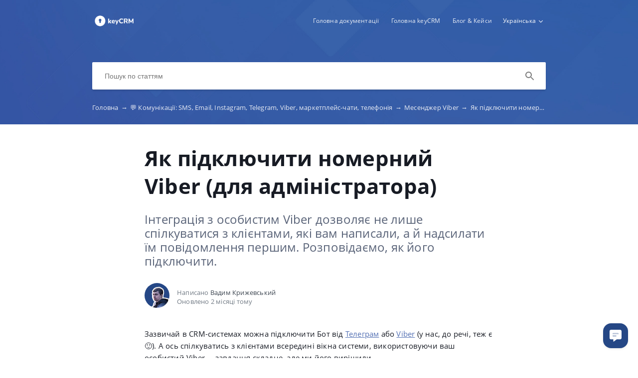

--- FILE ---
content_type: text/html; charset=UTF-8
request_url: https://help.keycrm.app/uk/communication-channels/connecting-a-viber-number
body_size: 12009
content:
<!DOCTYPE html>
<html lang="uk" prefix="og: http://ogp.me/ns#">
<head>
    <meta charset="UTF-8">
    <title>Як підключити номерний Viber (для адміністратора)</title>
    <meta name="viewport" content="width=device-width, initial-scale=1.0">
            <meta name="description" content="Інтеграція з особистим Viber дозволяє не лише спілкуватися з клієнтами, які вам написали, а й надсилати їм повідомлення першим. Розповідаємо, як його підключити."/>
                    <meta property="og:title" content="Як підключити номерний Viber (для адміністратора)">
        <meta name="twitter:title" content="Як підключити номерний Viber (для адміністратора)">
                <meta property="og:description" content="Інтеграція з особистим Viber дозволяє не лише спілкуватися з клієнтами, які вам написали, а й надсилати їм повідомлення першим. Розповідаємо, як його підключити.">
        <meta name="twitter:description" content="Інтеграція з особистим Viber дозволяє не лише спілкуватися з клієнтами, які вам написали, а й надсилати їм повідомлення першим. Розповідаємо, як його підключити.">
        <meta name="twitter:card" content="Інтеграція з особистим Viber дозволяє не лише спілкуватися з клієнтами, які вам написали, а й надсилати їм повідомлення першим. Розповідаємо, як його підключити.">
                            <link href="https://ucarecdn.com/90520d51-29d4-4472-a2fc-e3ebf1ae6b71/" rel="image_src">
        <meta name="twitter:image" content="https://ucarecdn.com/90520d51-29d4-4472-a2fc-e3ebf1ae6b71/">
        <meta property="og:image" content="https://ucarecdn.com/90520d51-29d4-4472-a2fc-e3ebf1ae6b71/">
    
        <meta name="referrer" content="strict-origin-when-cross-origin" />
    <meta name="theme-color" content="##5471b4">
    <meta name="msapplication-TileColor" content="##5471b4">
    <meta property="og:locale" content="uk">
    <meta property="og:type" content="website">
    <meta property="og:url" content="https://help.keycrm.app/uk/communication-channels/connecting-a-viber-number">
    <link href="https://help.keycrm.app/uk/communication-channels/connecting-a-viber-number" rel="canonical">
    <link href="https://ucr.helpcrunch.com" rel="dns-prefetch">
    <link href="https://embed.helpcrunch.com" rel="dns-prefetch">
    <link href="https://ucarecdn.com" rel="dns-prefetch">
    <link href="https://helpcrunch.com" rel="dns-prefetch">
            <link rel="alternate" hreflang="x-default" href="https://help.keycrm.app/uk/communication-channels/connecting-a-viber-number" />
        <link rel="alternate" hreflang="uk" href="https://help.keycrm.app/uk/communication-channels/connecting-a-viber-number" />
                    <link rel="alternate" hreflang="ru" href="https://help.keycrm.app/ru/communications-sms-telegram-viber-instagram-email/kak-podkliuchit-lichnyi-viber-dlia-administratora" />
                                <link rel="apple-touch-icon" href="https://ucarecdn.com/bf58a83b-15ac-4504-ba4c-477f77f074ce/">
        <link rel="icon" type="image/png" href="https://ucarecdn.com/bf58a83b-15ac-4504-ba4c-477f77f074ce/-/scale_crop/48x48/-/format/png/" />
        <link rel="apple-touch-icon-precomposed" href="https://ucarecdn.com/bf58a83b-15ac-4504-ba4c-477f77f074ce/" />
        <meta name="msapplication-TileImage" content="https://ucarecdn.com/bf58a83b-15ac-4504-ba4c-477f77f074ce/" />

                    <link href="https://ucarecdn.com/bf58a83b-15ac-4504-ba4c-477f77f074ce/-/scale_crop/57x57/" rel="apple-touch-icon" sizes="57x57">
                    <link href="https://ucarecdn.com/bf58a83b-15ac-4504-ba4c-477f77f074ce/-/scale_crop/60x60/" rel="apple-touch-icon" sizes="60x60">
                    <link href="https://ucarecdn.com/bf58a83b-15ac-4504-ba4c-477f77f074ce/-/scale_crop/72x72/" rel="apple-touch-icon" sizes="72x72">
                    <link href="https://ucarecdn.com/bf58a83b-15ac-4504-ba4c-477f77f074ce/-/scale_crop/76x76/" rel="apple-touch-icon" sizes="76x76">
                    <link href="https://ucarecdn.com/bf58a83b-15ac-4504-ba4c-477f77f074ce/-/scale_crop/114x114/" rel="apple-touch-icon" sizes="114x114">
                    <link href="https://ucarecdn.com/bf58a83b-15ac-4504-ba4c-477f77f074ce/-/scale_crop/120x120/" rel="apple-touch-icon" sizes="120x120">
                    <link href="https://ucarecdn.com/bf58a83b-15ac-4504-ba4c-477f77f074ce/-/scale_crop/144x144/" rel="apple-touch-icon" sizes="144x144">
                    <link href="https://ucarecdn.com/bf58a83b-15ac-4504-ba4c-477f77f074ce/-/scale_crop/152x152/" rel="apple-touch-icon" sizes="152x152">
                    <link href="https://ucarecdn.com/bf58a83b-15ac-4504-ba4c-477f77f074ce/-/scale_crop/180x180/" rel="apple-touch-icon" sizes="180x180">
        
                    <link href="https://ucarecdn.com/bf58a83b-15ac-4504-ba4c-477f77f074ce/-/scale_crop/16x16/-/format/png/" type="image/png" rel="icon" sizes="16x16">
                    <link href="https://ucarecdn.com/bf58a83b-15ac-4504-ba4c-477f77f074ce/-/scale_crop/32x32/-/format/png/" type="image/png" rel="icon" sizes="32x32">
                    <link href="https://ucarecdn.com/bf58a83b-15ac-4504-ba4c-477f77f074ce/-/scale_crop/96x96/-/format/png/" type="image/png" rel="icon" sizes="96x96">
                    <link href="https://ucarecdn.com/bf58a83b-15ac-4504-ba4c-477f77f074ce/-/scale_crop/192x192/-/format/png/" type="image/png" rel="icon" sizes="192x192">
                <link href="/uk/manifest.json" rel="manifest">

    
        <link rel="stylesheet" type="text/css" href="/assets/css/main.min.css">

    <!--suppress CssReplaceWithShorthandSafely -->
    <style>
        :root {
            --theme-color: #5471b4;
        }

        header,
        .theme-bg-color,
        .theme-bg-color-hover:hover,
        .authentication .authentication-block--title::before,
        .categories .category-item::before,
        .author-block .empty-avatar {
            background-color: #5471b4;
        }

        .theme-border {
            border-color: #5471b4;
        }

        .theme-border-hover:hover {
            border-color: #5471b4;
        }

        .theme-color,
        .categories .category-item h4,
        .categories .category-item h4 a,
        main.article #article-content a,
        main.article #article-content ol li::before,
        .page-header.error-404 a,
        .up-block .up-icon,
        .search-item .title a {
            color: #5471b4;
        }

        main.article #article-content ul li::before {
            border-top-color: #5471b4;
        }

        .search-form-block .search-form .search-button .loading-animation-elements circle {
            stroke: #5471b4;
        }

        main.article #article-content blockquote {
            border-color: #5471b4;
        }

        .authentication .authentication-block .authentication-form .authentication-form-wrapper .authentication-form-bottom .authentication-form-button button {
            border-color: #5471b4;
            color: #5471b4;
        }

                    header {
                background: url('https://ucarecdn.com/583cf4a2-b05c-464f-b825-392f9560d900/');
                background-size: cover;
                background-repeat: no-repeat;
                background-position: center;
            }
        
        .menu-wrapper.visible {
            background-color: #5471b4;
        }

    </style>

            <style>
            .helpcrunch-branding { display: none !important; }

main.article #article-content h2,
main.article #article-content h3 { color: #5471b4; }
main.article #article-content,
main.article #article-content p,
main.article #article-content ul li,
main.article #article-content ol li,
main.article #article-content .infobox { font-size: 15px; line-height: 24px; }
main.article #article-content p img:only-child { box-shadow: 0 0 20px rgba(0,0,0,0.2); margin: 20px 0 20px; }
main.article #article-content .infobox { padding-top: 18px; padding-bottom: 18px; line-height: 22px; }
main.article #article-content ul li:before {
  width: 8px;
  height: 8px;
  border: none;
  margin: 1px 0 0 10px;
  border-radius: 4px;
  background: #5471b4;
}
main.article #article-content ul li {
  font-size: 15px;
  line-height: 24px;
  padding-left: 30px;
}
main.article #article-content ol { }
main.article #article-content ol li {}
main.article #article-content ol li:before {
	line-height: 25px;
    content: counter(my-counter);
    color: #fff;
    background: #5184d8;
    width: 25px;
    height: 25px;
    text-align: center;
    border-radius: 50%;
}        </style>
                <script>
            

<!-- KeyCRM chat widget BEGIN -->
 (function(w,d,t,u,c){
  var s=d.createElement(t),j=d.getElementsByTagName(t)[0];s.src=u;s["async"]=true;s.defer=true;s.onload=function(){KeyCRM.render(c);};j.parentNode.insertBefore(s,j)
 })(window, document, 'script','https://chat.key.live/bundles/widget.min.js',{token:'8715c7fb-9677-454c-9100-1f32275bcb9d'});
<!-- KeyCRM chat widget END -->

<!-- Google Tag Manager -->
(function(w,d,s,l,i){w[l]=w[l]||[];w[l].push({'gtm.start':
new Date().getTime(),event:'gtm.js'});var f=d.getElementsByTagName(s)[0],
j=d.createElement(s),dl=l!='dataLayer'?'&l='+l:'';j.async=true;j.src=
'https://www.googletagmanager.com/gtm.js?id='+i+dl;f.parentNode.insertBefore(j,f);
})(window,document,'script','dataLayer','GTM-MJ5NGTP');
<!-- End Google Tag Manager -->

// const scriptElementWidget = document.createElement('script');
// scriptElementWidget.src = 'https://static.wdgtsrc.com/assets/loader.js';
// scriptElementWidget.setAttribute('data-chats-widget-id', 'fabc8d73-a946-414c-ad47-9e1354ea7f84');
// document.body.append(scriptElementWidget);        </script>
        </head>
<body>
    

<header
            class="inside-page-header"
    >
    <div class="container">
        <nav>
            <div class="nav-wrapper">
                <div class="nav-brand">
                    <a href="https://help.keycrm.app/uk"
                        title="Як підключити номерний Viber (для адміністратора)"
                    >
                                                    <img src="https://ucarecdn.com/90520d51-29d4-4472-a2fc-e3ebf1ae6b71/" alt="Як підключити номерний Viber (для адміністратора)">
                                            </a>
                </div>
                <div class="nav-hamburger
                    nav-hamburger__visible"
                >
                    <span></span>
                </div>
            </div>

            <div class="menu-wrapper
                "
            >
                <div class="nav-items">
                    <div class="nav-items__wrapper">
                        
    <a class="btn btn-primary" href="https://help.keycrm.app" >Головна документації</a>    <a class="btn btn-primary" href="https://ua.keycrm.app" target="_blank">Головна keyCRM</a>    <a class="btn btn-primary" href="https://blog.keycrm.app/uk/" target="_blank">Блог & Кейси</a>
                    </div>
                </div>

                                    <div class="language-dropdown">
                        <div class="language-dropdown__selected">
                            <span>Українська</span>
                            <div class="language-dropdown__arrow"></div>
                            <!-- TODO translate -->
                            <div class="language-dropdown__select-language">
                                Оберіть мову                            </div>
                        </div>

                        <div class="language-dropdown__drop">
                            <div class="language-dropdown__drop-items">
                                                                    <a href="https://help.keycrm.app/en/communication-channels/connecting-a-viber-number"
                                        class="language-dropdown__item"
                                    >
                                        <div class="language-dropdown__title">English</div>
                                    </a>
                                                                    <a href="https://help.keycrm.app/ru/communications-sms-telegram-viber-instagram-email/kak-podkliuchit-lichnyi-viber-dlia-administratora"
                                        class="language-dropdown__item"
                                    >
                                        <div class="language-dropdown__title">Русский</div>
                                    </a>
                                                                    <a href="https://help.keycrm.app/uk/communication-channels/connecting-a-viber-number"
                                        class="language-dropdown__item selected"
                                    >
                                        <div class="language-dropdown__title">Українська</div>
                                    </a>
                                                            </div>
                        </div>
                    </div>
                            </div>
        </nav>

        
                    
<div class="search-form-block">
    <form method="get"
        action="/uk/search"
        autocomplete="off"
        class="search"
    >
        <div class="search-form">
            <div class="search-wrapper">
                <div class="arrow-back"></div>

                <input type="text"
                    class="search-input"
                    name="query"
                    value=""
                    placeholder="Пошук по статтям"
                    autocomplete="off"
                >
                <input type="submit" style="display:none">

                <div class="search-button search"
                    data-type="search"
                >
                    <div class="loading-animation-elements">
                        <svg class="loader-circle"
                            viewBox="0 0 28 28"
                            xmlns="http://www.w3.org/2000/svg"
                        >
                            <circle cx="14" cy="14" r="12" fill="none" stroke-width="3"></circle>
                        </svg>
                    </div>
                </div>

                <div class="search-autocomplete"></div>
            </div>
        </div>
    </form>
</div>
        
                    <div class="breadcrumbs ellipsis">
                        <a href="https://help.keycrm.app/uk">
                Головна <span class="separator">→</span>
            </a>
                                <a href="https://help.keycrm.app/uk/communication-channels">
                💬 Комунікації: SMS, Email, Instagram, Telegram, Viber, маркетплейс-чати, телефонія <span class="separator">→</span>
            </a>
                                <a href="https://help.keycrm.app/uk/communication-channels#miesiendzhier-viber">
                Месенджер Viber <span class="separator">→</span>
            </a>
                                <span class="last-breadcrumb">Як підключити номерний Viber (для адміністратора)</span>
            </div>
            </div>
</header>




<main class="article">
    <section>
        
        <script>
          window.hcEmptyArticleTranslate = Boolean('');
          window.hcIsArticleStatusDraft = Boolean('');
        </script>

        <section class="page-header article-header">
    <div class="container">
        <h1>Як підключити номерний Viber (для адміністратора)</h1>
        <span class="page-header-description">
            Інтеграція з особистим Viber дозволяє не лише спілкуватися з клієнтами, які вам написали, а й надсилати їм повідомлення першим. Розповідаємо, як його підключити.        </span>
    </div>
</section>

        <div class="container">
            
<div class="author-block">
            <div class="image-wrapper">
                            <img class="author-image"
                  src="https://ucarecdn.com/a0c1044c-ad46-4b02-83aa-15de09fe3e77/-/scale_crop/100x100/"
                  alt=""
                >
                    </div>

        <div class="text-wrapper">
            <div class="writer ellipsis">
                Написано                 <span class="author-name">Вадим  Крижевський</span>
             </div>
            <div class="article-update ellipsis"
                title="2 місяці тому"
            >
                Оновлено                2 місяці тому            </div>
        </div>
    </div>
        </div>

        <div class="container">
            <div id="article-content">
                <p>Зазвичай в CRM-системах можна підключити Бот від <a href="https://help.keycrm.app/uk/communication-channels/connecting-a-telegram-bot" target="_blank" rel="noopener">Телеграм</a> або <a href="https://help.keycrm.app/uk/communication-channels/connecting-a-viber-bot" target="_blank" rel="noopener">Viber</a> (у нас, до речі, теж є 🙂). А ось спілкуватись з клієнтами всередині вікна системи, використовуючи ваш особистий Viber, &ndash; завдання складне, але ми його вирішили.</p>
<p>Після підключення всі нові повідомлення почнуть з'являтися в&nbsp;<a href="https://help.keycrm.app/uk/communications-sms-telegram-viber-instagram-email/kak-rabotaiut-chaty-v-key-crm">чатах</a>, включаючи: стікери, реакції, файли, цитати, інформацію про дзвінки, переслані контакти. Можна відправляти файли розміром до 20 Мб.</p>
<div class="infobox warning"><strong>Важливо!</strong> Viber сильно стежить за активністю своїх користувачів, оскільки особистий номер <strong>не призначений</strong> для комерційного використання &mdash; якщо не дотримуватися деяких правил ваш обліковий запис можуть <strong><a href="https://help.keycrm.app/uk/communication-channels/iak-uniknuti-blokuvannia-kanalu" target="_blank" rel="noopener">заблокувати</a> </strong>незалежно від того, чи використовуєте ви його через інтеграцію, чи ні.<br><br>Тому KeyCRM <strong>не несе</strong> відповідальності за можливе блокування номера.</div>
<p></p>
<p><strong>Розглянемо основні правила, яким ми рекомендуємо дотримуватись:</strong></p>
<ol>
<li>Чим <strong>старший </strong>ваш обліковий запис &mdash; тим <strong>менший </strong>шанс отримати бан. Тому якщо ви хочете <strong>створити </strong>новий Viber і підключити його до KeyCRM, ми радимо почекати кілька днів, користуватись через додаток та тільки після цього підключати;</li>
<li>Після активації номера в KeyCRM <strong>не можна видаляти програму Viber</strong> з мобільного пристрою, з якого було здійснено активацію (<em>при цьому можна просто вимкнути телефон або залишити його без зв'язку</em>);</li>
<li>Не можна використовувати функцію <strong>&laquo;Змінити номер&raquo; </strong>у мобільному додатку;</li>
<li>Не надсилати різним клієнтам <strong>ідентичні </strong>повідомлення, оскільки це сприйматиметься як <strong>спам</strong>;</li>
<li>Ініціювати не більше <strong>20 чатів </strong>на день із <strong>новими користувачами</strong>.</li>
<li><strong>Не активуйте</strong> новий номер Viber на пристрої, який раніше вже отримував блокування. Це&nbsp;<span>може призвести до блокування нового номеру.</span></li>
</ol>
<p>Головна рекомендація &mdash; якщо використовувати інтеграцію з особистим Viber максимально <strong>&laquo;природним&raquo;</strong> чином, то про блокування можна не переживати!</p>
<p></p>
<h2>Крок 1. Підключення Вайбер в KeyCRM</h2>
<p>Перейдіть в <strong>&laquo;</strong><strong>Налаштування&raquo;<span>&nbsp;</span></strong><span>&rarr;&nbsp;</span><strong>&laquo;</strong><strong>Комунікації&raquo;<span>&nbsp;</span></strong><span>&rarr; вкладка</span><strong><span>&nbsp;</span>&laquo;Чати / SMS / Email&raquo;</strong>&nbsp;та натисніть кнопку <strong>&laquo;Додати новий канал&raquo;</strong>.</p>
<p><span>У вікні, що відкрилось, на вкладці</span><span>&nbsp;</span><strong>&laquo;Загальні&raquo;</strong><span>&nbsp;</span><span>заповніть поля:</span></p>
<ol>
<li><strong>Назва</strong><span>&nbsp;</span>&mdash; вкажіть довільну<span>&nbsp;</span>назву каналу;</li>
<li><strong>Тип каналу</strong><span>&nbsp;</span>&mdash; виберіть<span> </span><strong>&laquo;</strong><strong>Viber Номерний&raquo;</strong><span></span>;</li>
<li><strong>Телефон</strong> &mdash; введіть номер телефону, який ви бажаєте підключити та натисніть на кнопку <strong>&laquo;Авторизуватися&raquo;</strong>. З'явиться&nbsp;<span>qr-код, який потрібно <strong>відсканувати протягом 3-х хвилин</strong> телефоном з цим вайбер номером:</span></li>
</ol>
<p><img src="https://ucarecdn.com/80425a92-5359-454f-89d4-181d99c648e6/image.png" style="display: block; margin-left: auto; margin-right: auto; max-width: 100%;"></p>
<p></p>
<h2>Крок 2. Надання доступів користувачам</h2>
<p>Щоб надати доступ окремим користувачам, перейдіть у вкладку<span>&nbsp;</span><strong>&laquo;Доступ користувачів&raquo;</strong>. У ній можна обрати:</p>
<ol>
<li><strong>Всі користувачі</strong><span>&nbsp;</span>&mdash; доступ до каналу буде надано всім користувачам;</li>
<li><strong>Вибрані ролі</strong><strong></strong><span>&nbsp;</span>&mdash; доступ до каналу буде наданий тільки користувачам, які знаходяться в<span>&nbsp;</span><a href="https://help.keycrm.app/uk/user-management/roles-granting-access-to-sections" target="_blank" rel="noopener">призначеній ролі</a>:</li>
</ol>
<p><img src="https://ucarecdn.com/319b5fa3-b577-4e90-bd32-d83cc857c89b/у2.png" style="display: block; margin-left: auto; margin-right: auto; max-width: 100%;"></p>
<p>Якщо необхідно надати доступ до каналу тільки<span>&nbsp;</span><strong>одному</strong><span>&nbsp;</span>користувачу, перейдіть у<span>&nbsp;</span><strong>&laquo;Налаштування&raquo;<span>&nbsp;</span><span>&rarr; &laquo;Ролі&raquo;</span></strong><span>, створіть окрему&nbsp;<a href="https://help.keycrm.app/uk/user-management/roles-granting-access-to-sections" target="_blank" rel="noopener">роль</a>&nbsp;і вкажіть її для необхідного&nbsp;<a href="https://help.keycrm.app/uk/user-management/viewing-adding-users" target="_blank" rel="noopener">користувача</a>.</span></p>
<p>Після цих дій перейдіть до налаштувань каналу і у вкладці<span>&nbsp;</span><strong>&laquo;Доступ користувачів&raquo;</strong><span>&nbsp;</span>оберіть цю роль.</p>
<div class="infobox note"><strong>Зверніть увагу!</strong><span>&nbsp;Доступ до чатів буде лише у тих ролей, у яких у налаштуваннях ролі надані права&nbsp;</span><strong>&laquo;Доступ до чатів&raquo;</strong><span>.<br><br></span><span>Якщо оберете&nbsp;</span><strong>&laquo;Всі користувачі&raquo;</strong><span>, доступ буде тільки у користувачів, ролі яких мають ці права.</span><br><br><span>Якщо оберете&nbsp;</span><strong>&laquo;Вибрані ролі&raquo;</strong><span>, можна вказати певні ролі, яким будуть доступні чати цього каналу за умови, що вони мають права &laquo;Доступ до чатів&raquo;.</span></div>
<p></p>
<h2>Крок 3. Додаткові налаштування</h2>
<p>На вкладці<span>&nbsp;</span><strong>&laquo;Додатково&raquo;<span>&nbsp;</span></strong>доступні налаштування<strong>:&nbsp;</strong></p>
<ol>
<li><strong>Джерело</strong><span>&nbsp;</span>&mdash;<span>&nbsp;</span><span><strong>вкажіть&nbsp;<a href="https://help.keycrm.app/uk/work-with-orders/add-sources-to-create-manual-orders" target="_blank" rel="noopener">джерело</a></strong>, яке</span><b><span>&nbsp;</span></b><span>буде використовуватися за замовчуванням для замовлень та карток у воронці, створених в чатах з цього каналу;</span></li>
<li><strong>Менеджер</strong><span>&nbsp;</span>&mdash;<strong><span>&nbsp;</span>вкажіть менеджера</strong>, на якого одразу призначатимуться нові чати з цього каналу. Якщо додати<span>&nbsp;<strong>де</strong></span><strong>кілька менеджерів</strong><span>&nbsp;</span>&mdash; чати призначатимуться на кожного менеджера по черзі. Можна залишити порожнім, чати будуть створені без призначення;</li>
<li><strong>Переназначати оператора</strong>&nbsp;&mdash;<strong><span>&nbsp;</span></strong><span>активуйте перемикач, якщо потрібно, щоб&nbsp;</span><span>при відповіді іншим менеджером в чаті він автоматично назначався на нього;</span></li>
<li><strong>Зв'язок з воронками</strong><span>&nbsp;</span>&mdash; активуйте&nbsp;<span>т</span><span>а оберіть значення:</span><br><span class="el-radio-button__inner"><strong><span>&bull;&nbsp;</span>Ні</strong><span>&nbsp;</span>&mdash; картки НЕ будуть створюватись з чатів автоматично;<br></span><span class="el-radio-button__inner"><strong><span>&bull;&nbsp;</span>Одноразовий</strong><span>&nbsp;</span>&mdash; картки будуть створені<span>&nbsp;</span><span>тільки один раз за умови, що ще не має картки з цього чата;<br></span></span><span class="el-radio-button__inner"><strong><span>&bull;&nbsp;</span>Повторюваний</strong><span>&nbsp;</span>&mdash; картки будуть створюватись завжди при відкритті нового тікета в чаті, якщо не має картки чи замовлення в робочих статусах (усі статуси крім успішного і відхилених)</span><span>;</span></li>
<li><strong>Воронка<span>&nbsp;</span></strong><span class="el-radio-button__inner">&mdash;</span><span>&nbsp;</span>оберіть&nbsp;<a href="https://help.keycrm.app/uk/work-with-pipeline/pipeline-settings-and-statuses" target="_blank" rel="noopener">воронку</a>, якщо потрібно<span>&nbsp;</span><a href="https://help.keycrm.app/uk/work-with-pipeline/automatic-creation-of-cards-from-chats" target="_blank" rel="noopener">автоматично створювати картки</a><span>&nbsp;</span>з нових діалогів.&nbsp; Цей пункт доступний, якщо у вас увімкнений розділ<span>&nbsp;</span><strong>&laquo;Воронки&raquo;</strong>;</li>
<li><strong>Автовідповіді в робочі години</strong><span>&nbsp;</span>&mdash; активуйте і введіть текст, який буде<span>&nbsp;</span><a href="https://help.keycrm.app/uk/communication-channels/avtomatichni-povidomliennia-u-chatakh" target="_blank" rel="noopener">відправлятись автоматично</a><span>&nbsp;</span><span>на перше повідомлення в робочі години (при створенні або повторному відкритті діалога повідомленням клієнта);</span></li>
<li><strong>Автовідповіді в неробочі години</strong><span>&nbsp;</span>&mdash;&nbsp;активуйте і введіть текст, який буде<span>&nbsp;</span><a href="https://help.keycrm.app/uk/communication-channels/avtomatichni-povidomliennia-u-chatakh" target="_blank" rel="noopener">відправлятись автоматично</a><span>&nbsp;</span><span>на перше повідомлення в неробочі години (при створенні або повторному відкритті діалога повідомленням клієнта).</span></li>
</ol>
<div class="infobox warning"><strong>Важливо!</strong><span>&nbsp;Після того, як ви авторизували номер та заповнили всі поля,&nbsp;</span><strong>обов'язково натисніть на кнопку &laquo;Додати&raquo;</strong><span>.</span><span>&nbsp;В іншому випадку він просто не збережеться.</span></div>
<p><img src="https://ucarecdn.com/472c166b-f37e-4d6b-945a-814be443fb99/image.png" width="606" height="763" style="display: block; margin-left: auto; margin-right: auto; max-width: 100%;"></p>
<p><span>Канал з'явиться у списку та</span><span>&nbsp;</span><span>всі повідомлення, які будуть надходити після підключення почнуть відображатися в</span><span>&nbsp;</span><a href="https://help.keycrm.app/uk/communications-sms-telegram-viber-instagram-email/kak-rabotaiut-chaty-v-key-crm" target="_blank" rel="noopener">чатах</a><span>. Час відправки повідомлення з системи в середньому 20-30 секунд, оскільки система емулює набір тексту вручну, щоб зменшити ймовірність отримати бан.</span></p>
<ol></ol>
<ol></ol>
<p></p>
<h2><a id="pay"></a>Як сплатити номерний Viber</h2>
<p>Підключення номерів оплачується окремо від основного тарифу кабінету: $25 за кожен номер на 1 місяць.</p>
<p>Після підключення вам надається один день тестового періоду, далі канал потрібно сплатити. Для цього:</p>
<ol>
<li>Поповніть <strong><a href="https://help.keycrm.app/uk/first-time-in-keycrm/ak-splatiti-ta-diznatisa-detali-minulih-narahuvan" target="_blank" rel="noopener">баланс у кабінеті</a></strong>, якщо у вас недостатньо коштів на оплату тарифу;&nbsp;</li>
<li>Перейдіть до <strong>&laquo;</strong><strong>Налаштування&raquo;<span>&nbsp;</span></strong><span>&rarr;&nbsp;</span><strong>&laquo;</strong><strong>Комунікації&raquo;<span>&nbsp;</span></strong><span>&rarr; вкладка</span><strong><span>&nbsp;</span>&laquo;Чати / SMS / Email&raquo;</strong>,<strong> </strong>натисніть на терміни тарифу біля того каналу, який хочете оплатити;</li>
<li>Введіть кількість місяців на яку потрібно подовжити тариф і натисніть&nbsp;<strong>&laquo;</strong><strong>Продовжити&raquo;</strong>:</li>
</ol>
<p>Оплата за подовження тарифу буде списана з вашого балансу у кабінеті. Далі тариф може бути подовжено<span>&nbsp;</span><strong>на 1 місяць автоматично</strong>, якщо в день закінчення тарифу на вашому балансі є достатня для цього сума.</p>
<div class="infobox note"><strong>Зверніть увагу!</strong><span>&nbsp;Якщо вимкнути канал комунікацій термін тарифу&nbsp;</span><strong>не зупиняється!</strong></div>
<h2><img src="https://ucarecdn.com/ab3ff562-cf92-4c77-add4-77f747793057/Screenshot_34.png" style="display: block; margin-left: auto; margin-right: auto; max-width: 100%;"></h2>
<h2></h2>
<h2>Часті помилки при відправці повідомлень</h2>
<ul>
<li><span><strong>Send error. Try again</strong> &mdash; це означає, що стався збій при відправці повідомлення у самого вайбера, і можна спробувати відправити повідомлення ще раз через 1-2 хвилини;</span></li>
<li><span><strong>Sending is blocked on the Viber side</strong> &mdash; це означає, що номер отримав частковий бан, щоб в цьому пересвідчитись можна використати <a href="https://www.viber.com/viberspamchatbot" target="_blank" rel="noopener">бота</a>;</span></li>
<li><span><strong>Tariff Expired</strong> &mdash; з'являється коли закінчився оплачений тариф для номера і потрібно подовжити тариф каналу в налаштуваннях. Якщо в CRM є оплачений тариф для цього номера - зверніться в нашу підтримку для вирішення;</span></li>
<li><span><strong>Number requires activation</strong> &mdash;&nbsp; номер потребує активації й потрібно пройти авторизацію у налаштуваннях каналу. Основні причини: видалення додатка, зміна номера, видалення сесії інтеграції, часткове блокування від вайберу.</span></li>
</ul>
<p><strong>Канал може вимкнутись автоматично якщо:</strong>&nbsp;</p>
<ol>
<li>Система при перевірці (раз на добу) виявила, що номер потребує активації. П<span>отрібно пройти авторизацію у налаштуваннях каналу та увімкнути його;</span></li>
<li>В чаті отримано помилку <strong>&laquo;</strong><span><strong>Tariff Expired&raquo; </strong>або <strong>&laquo;</strong><strong>Number requires activation&raquo; </strong>- описані вище.&nbsp;</span></li>
</ol>
<p>При автоматичному вимкненні каналу усі адміністратори отримають сповіщення і лист на пошту.</p>
<p></p>
<p></p>
<p><span>Тепер ви можете зручно вести листування з клієнтами в Viber прямо з&nbsp;</span><a href="https://help.keycrm.app/uk/communication-channels/how-chats-work-in-keycrm" target="_blank" rel="noopener">чатів</a><span>&nbsp;CRM, відправляти&nbsp;</span><a href="https://help.keycrm.app/uk/process-automation-api-and-more/send-messages-automatically" target="_blank" rel="noopener">автоматичні повідомлення</a><span>&nbsp;й бачити всі чати в одному місці.&nbsp;</span></p>
<p></p>
<p></p>
<div class="infobox tip"><strong>Теги:</strong> вайбер, вибер, номер, особистий, viber, підключити номер, номерний, тариф вайбера</div>            </div>
        </div>
    </section>

    
<section class="article-rating"
    data-article-id="264"
>
    <div class="container">
        <div class="rating-container">
            <div class="rating-header">
                Чи була наша стаття корисною?            </div>

            <div class="ratings-wrapper">
                <div class="rating" data-rating-name="poor">
                    <span class="icon icon-poor"
                        data-type="1"
                    ></span>
                </div>
                <div class="rating" data-rating-name="average">
                    <span class="icon icon-average"
                        data-type="2"
                    ></span>
                </div>

                <div class="rating" data-rating-name="great">
                    <span class="icon icon-great"
                        data-type="3"
                    ></span>
                </div>
            </div>
        </div>
    </div>
</section>

    <script src="/assets/js/vendors/prism.js"></script>
</main>

<div class="popup-overlay">
    <div class="close-button">
        <img src="/img/close-icon.svg" alt="close-image">
    </div>

    <img class="full-image" alt="full-image">
</div>

<footer>
    <div class="container">
        <div class="bottom-links">
                            <a  href="https://help.keycrm.app" >Головна документації</a>                            <a  href="https://ua.keycrm.app" target="_blank">Головна keyCRM</a>                            <a  href="https://blog.keycrm.app" target="_blank">Блог & Кейси</a>                    </div>
        <div class="social-links">
            
<div class="links-wrapper">
    
    
    </div>
        </div>

                    <div class="branding">
                <a href="https://helpcrunch.com/?utm_source=hc-kb&utm_medium=referral&utm_campaign=keycrm.crunch.help"
                    target="_blank" class="helpcrunch-branding"
                >
                    <span class="helpcrunch-branding-text">Розроблено </span>
                    <img class="helpcrunch-branding-logo" src="/img/helpcrunch-logo-colored.svg" alt="helpcrunch logo">
                </a>
            </div>
            </div>
</footer>

     <div class="up-block">
    <div class="up-icon">
        <svg xmlns="http://www.w3.org/2000/svg" width="20" height="13" viewBox="0 0 20 13">
            <g fill="none" fill-rule="evenodd">
                <path d="M-9.2-13.2h38.4v38.4H-9.2z"/>
                <path fill="currentColor" fill-rule="nonzero" d="M17.344 12.4L10 5.072 2.656 12.4.4 10.144l9.6-9.6 9.6 9.6z"/>
            </g>
        </svg>
    </div>
</div>

     <script type="text/javascript">
        window.hcTranslates = {};
        window.hcTranslates.ARTICLES_FOUND = 'Показати всі';
        window.hcCurrentLanguage = 'uk';
        window.hcPrimaryLanguage = 'uk';

        window.getPageLanguage = () => (
            window.hcEmptyArticleTranslate ? window.hcPrimaryLanguage : window.hcCurrentLanguage
        );
     </script>
     <script src="/assets/js/app.js"></script>
</body>
</html>
